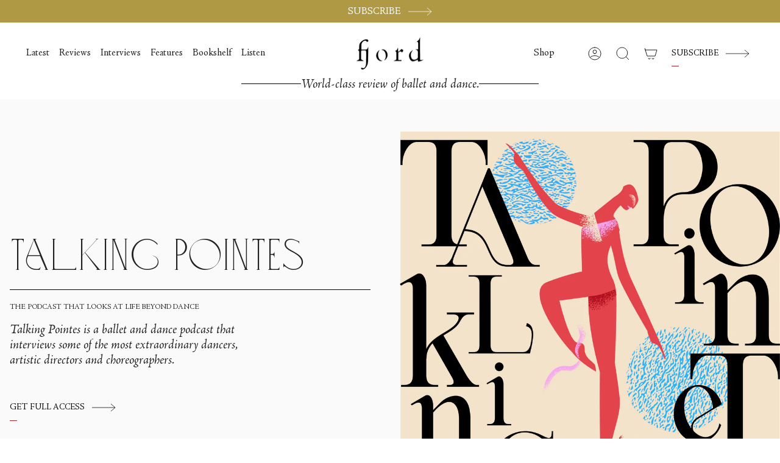

--- FILE ---
content_type: text/javascript
request_url: https://fjordreview.com/cdn/shop/t/16/compiled_assets/scripts.js?v=12179
body_size: -491
content:
(function(){var __sections__={};(function(){for(var i=0,s=document.getElementById("sections-script").getAttribute("data-sections").split(",");i<s.length;i++)__sections__[s[i]]=!0})(),function(){if(__sections__.footer)try{const firstSectionImage=document.querySelector(".main-content > .shopify-section img");firstSectionImage&&(firstSectionImage.setAttribute("loading","eager"),firstSectionImage.setAttribute("fetchpriority","high"))}catch(e){console.error(e)}}()})();
//# sourceMappingURL=/cdn/shop/t/16/compiled_assets/scripts.js.map?v=12179
